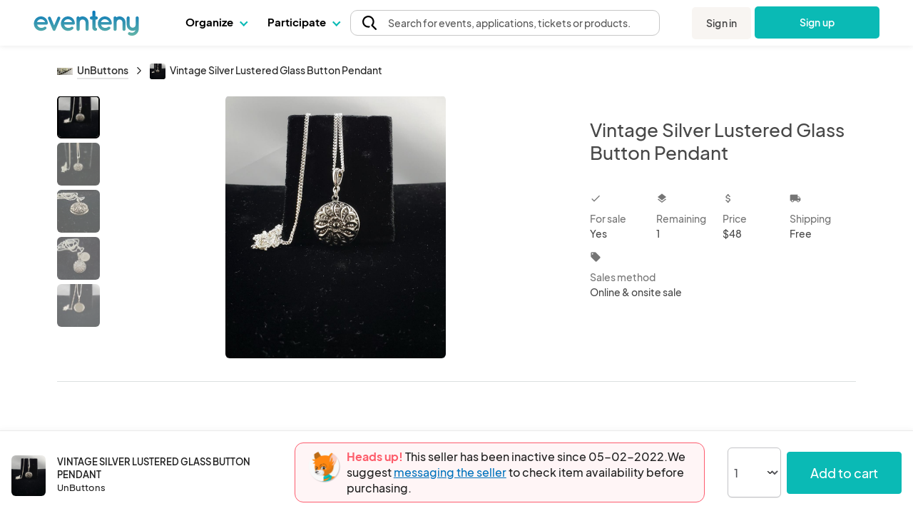

--- FILE ---
content_type: text/css
request_url: https://www.eventeny.com/css/framework7-icons.css
body_size: 285
content:
@font-face {
  font-family: 'Framework7 Icons';
  font-style: normal;
  font-weight: 400;
  src: url("/css/Framework7Icons-Regular.eot");
  src: url("/css/Framework7Icons-Regular.woff2") format("woff2"),
       url("/css/Framework7Icons-Regular.woff") format("woff"),
       url("/css/Framework7Icons-Regular.ttf") format("truetype");
}

.f7-icons, .framework7-icons {
  font-family: 'Framework7 Icons';
  font-weight: normal;
  font-style: normal;
  font-size: 25px;
  line-height: 1;
  letter-spacing: normal;
  text-transform: none;
  display: inline-block;
  white-space: nowrap;
  word-wrap: normal;
  direction: ltr;
  -webkit-font-smoothing: antialiased;
  text-rendering: optimizeLegibility;
  -moz-osx-font-smoothing: grayscale;
  -webkit-font-feature-settings: "liga";
  -moz-font-feature-settings: "liga=1";
  -moz-font-feature-settings: "liga";
  font-feature-settings: "liga";
  text-align: center;
}

--- FILE ---
content_type: text/css;charset=UTF-8
request_url: https://www.eventeny.com/public/font-proxy.php?set=monochrome
body_size: 4068
content:
!function(t){var n={};function e(r){if(n[r])return n[r].exports;var o=n[r]={i:r,l:!1,exports:{}};return t[r].call(o.exports,o,o.exports,e),o.l=!0,o.exports}e.m=t,e.c=n,e.d=function(t,n,r){e.o(t,n)||Object.defineProperty(t,n,{enumerable:!0,get:r})},e.r=function(t){"undefined"!=typeof Symbol&&Symbol.toStringTag&&Object.defineProperty(t,Symbol.toStringTag,{value:"Module"}),Object.defineProperty(t,"__esModule",{value:!0})},e.t=function(t,n){if(1&n&&(t=e(t)),8&n)return t;if(4&n&&"object"==typeof t&&t&&t.__esModule)return t;var r=Object.create(null);if(e.r(r),Object.defineProperty(r,"default",{enumerable:!0,value:t}),2&n&&"string"!=typeof t)for(var o in t)e.d(r,o,function(n){return t[n]}.bind(null,o));return r},e.n=function(t){var n=t&&t.__esModule?function(){return t.default}:function(){return t};return e.d(n,"a",n),n},e.o=function(t,n){return Object.prototype.hasOwnProperty.call(t,n)},e.p="script/monochrome/",e(e.s=0)}([function(t,n,e){e(1),t.exports=e(2)},function(t,n,e){var r=function(t){"use strict";var n,e=Object.prototype,r=e.hasOwnProperty,o="function"==typeof Symbol?Symbol:{},i=o.iterator||"@@iterator",a=o.asyncIterator||"@@asyncIterator",c=o.toStringTag||"@@toStringTag";function u(t,n,e,r){var o=n&&n.prototype instanceof p?n:p,i=Object.create(o.prototype),a=new k(r||[]);return i._invoke=function(t,n,e){var r=l;return function(o,i){if(r===h)throw new Error("Generator is already running");if(r===m){if("throw"===o)throw i;return S()}for(e.method=o,e.arg=i;;){var a=e.delegate;if(a){var c=O(a,e);if(c){if(c===d)continue;return c}}if("next"===e.method)e.sent=e._sent=e.arg;else if("throw"===e.method){if(r===l)throw r=m,e.arg;e.dispatchException(e.arg)}else"return"===e.method&&e.abrupt("return",e.arg);r=h;var u=s(t,n,e);if("normal"===u.type){if(r=e.done?m:f,u.arg===d)continue;return{value:u.arg,done:e.done}}"throw"===u.type&&(r=m,e.method="throw",e.arg=u.arg)}}}(t,e,a),i}function s(t,n,e){try{return{type:"normal",arg:t.call(n,e)}}catch(t){return{type:"throw",arg:t}}}t.wrap=u;var l="suspendedStart",f="suspendedYield",h="executing",m="completed",d={};function p(){}function y(){}function v(){}var g={};g[i]=function(){return this};var w=Object.getPrototypeOf,L=w&&w(w(T([])));L&&L!==e&&r.call(L,i)&&(g=L);var E=v.prototype=p.prototype=Object.create(g);function b(t){["next","throw","return"].forEach((function(n){t[n]=function(t){return this._invoke(n,t)}}))}function x(t){var n;this._invoke=function(e,o){function i(){return new Promise((function(n,i){!function n(e,o,i,a){var c=s(t[e],t,o);if("throw"!==c.type){var u=c.arg,l=u.value;return l&&"object"==typeof l&&r.call(l,"__await")?Promise.resolve(l.__await).then((function(t){n("next",t,i,a)}),(function(t){n("throw",t,i,a)})):Promise.resolve(l).then((function(t){u.value=t,i(u)}),(function(t){return n("throw",t,i,a)}))}a(c.arg)}(e,o,n,i)}))}return n=n?n.then(i,i):i()}}function O(t,e){var r=t.iterator[e.method];if(r===n){if(e.delegate=null,"throw"===e.method){if(t.iterator.return&&(e.method="return",e.arg=n,O(t,e),"throw"===e.method))return d;e.method="throw",e.arg=new TypeError("The iterator does not provide a 'throw' method")}return d}var o=s(r,t.iterator,e.arg);if("throw"===o.type)return e.method="throw",e.arg=o.arg,e.delegate=null,d;var i=o.arg;return i?i.done?(e[t.resultName]=i.value,e.next=t.nextLoc,"return"!==e.method&&(e.method="next",e.arg=n),e.delegate=null,d):i:(e.method="throw",e.arg=new TypeError("iterator result is not an object"),e.delegate=null,d)}function _(t){var n={tryLoc:t[0]};1 in t&&(n.catchLoc=t[1]),2 in t&&(n.finallyLoc=t[2],n.afterLoc=t[3]),this.tryEntries.push(n)}function N(t){var n=t.completion||{};n.type="normal",delete n.arg,t.completion=n}function k(t){this.tryEntries=[{tryLoc:"root"}],t.forEach(_,this),this.reset(!0)}function T(t){if(t){var e=t[i];if(e)return e.call(t);if("function"==typeof t.next)return t;if(!isNaN(t.length)){var o=-1,a=function e(){for(;++o<t.length;)if(r.call(t,o))return e.value=t[o],e.done=!1,e;return e.value=n,e.done=!0,e};return a.next=a}}return{next:S}}function S(){return{value:n,done:!0}}return y.prototype=E.constructor=v,v.constructor=y,v[c]=y.displayName="GeneratorFunction",t.isGeneratorFunction=function(t){var n="function"==typeof t&&t.constructor;return!!n&&(n===y||"GeneratorFunction"===(n.displayName||n.name))},t.mark=function(t){return Object.setPrototypeOf?Object.setPrototypeOf(t,v):(t.__proto__=v,c in t||(t[c]="GeneratorFunction")),t.prototype=Object.create(E),t},t.awrap=function(t){return{__await:t}},b(x.prototype),x.prototype[a]=function(){return this},t.AsyncIterator=x,t.async=function(n,e,r,o){var i=new x(u(n,e,r,o));return t.isGeneratorFunction(e)?i:i.next().then((function(t){return t.done?t.value:i.next()}))},b(E),E[c]="Generator",E[i]=function(){return this},E.toString=function(){return"[object Generator]"},t.keys=function(t){var n=[];for(var e in t)n.push(e);return n.reverse(),function e(){for(;n.length;){var r=n.pop();if(r in t)return e.value=r,e.done=!1,e}return e.done=!0,e}},t.values=T,k.prototype={constructor:k,reset:function(t){if(this.prev=0,this.next=0,this.sent=this._sent=n,this.done=!1,this.delegate=null,this.method="next",this.arg=n,this.tryEntries.forEach(N),!t)for(var e in this)"t"===e.charAt(0)&&r.call(this,e)&&!isNaN(+e.slice(1))&&(this[e]=n)},stop:function(){this.done=!0;var t=this.tryEntries[0].completion;if("throw"===t.type)throw t.arg;return this.rval},dispatchException:function(t){if(this.done)throw t;var e=this;function o(r,o){return c.type="throw",c.arg=t,e.next=r,o&&(e.method="next",e.arg=n),!!o}for(var i=this.tryEntries.length-1;i>=0;--i){var a=this.tryEntries[i],c=a.completion;if("root"===a.tryLoc)return o("end");if(a.tryLoc<=this.prev){var u=r.call(a,"catchLoc"),s=r.call(a,"finallyLoc");if(u&&s){if(this.prev<a.catchLoc)return o(a.catchLoc,!0);if(this.prev<a.finallyLoc)return o(a.finallyLoc)}else if(u){if(this.prev<a.catchLoc)return o(a.catchLoc,!0)}else{if(!s)throw new Error("try statement without catch or finally");if(this.prev<a.finallyLoc)return o(a.finallyLoc)}}}},abrupt:function(t,n){for(var e=this.tryEntries.length-1;e>=0;--e){var o=this.tryEntries[e];if(o.tryLoc<=this.prev&&r.call(o,"finallyLoc")&&this.prev<o.finallyLoc){var i=o;break}}i&&("break"===t||"continue"===t)&&i.tryLoc<=n&&n<=i.finallyLoc&&(i=null);var a=i?i.completion:{};return a.type=t,a.arg=n,i?(this.method="next",this.next=i.finallyLoc,d):this.complete(a)},complete:function(t,n){if("throw"===t.type)throw t.arg;return"break"===t.type||"continue"===t.type?this.next=t.arg:"return"===t.type?(this.rval=this.arg=t.arg,this.method="return",this.next="end"):"normal"===t.type&&n&&(this.next=n),d},finish:function(t){for(var n=this.tryEntries.length-1;n>=0;--n){var e=this.tryEntries[n];if(e.finallyLoc===t)return this.complete(e.completion,e.afterLoc),N(e),d}},catch:function(t){for(var n=this.tryEntries.length-1;n>=0;--n){var e=this.tryEntries[n];if(e.tryLoc===t){var r=e.completion;if("throw"===r.type){var o=r.arg;N(e)}return o}}throw new Error("illegal catch attempt")},delegateYield:function(t,e,r){return this.delegate={iterator:T(t),resultName:e,nextLoc:r},"next"===this.method&&(this.arg=n),d}},t}(t.exports);try{regeneratorRuntime=r}catch(t){Function("r","regeneratorRuntime = r")(r)}},function(t,n,e){var r="https://unicons.iconscout.com/".concat("release-pro","/").concat("v4.0.8","/svg/monochrome/");window.Unicons=window.Unicons||{},window.Unicons.DEBUG=window.Unicons.DEBUG||!1;var o=function(t){fetch("".concat(r).concat(t,".svg")).then((function(t){return t.text()})).then((function(n){return i(t,n)}))},i=function(t,n){for(var e=document.getElementsByClassName("".concat("uim-").concat(t));e.length>0;){var o=e[0],i=document.createElement("span");i.innerHTML=n,i.classList.add("uim-svg"),i.firstChild.setAttribute("width","1em"),i.style.cssText=o.style.cssText,o.classList.contains("uim-white")&&(i.style.mask="url(".concat(r).concat(t,".svg)"),i.style.webkitMask="url(".concat(r).concat(t,".svg)"),i.style.background="white"),o.replaceWith(i)}},a=function(){var t=document.getElementsByClassName("uim"),n=[];window.Unicons.DEBUG&&console.log("Replacing ".concat(t.length," icons"));for(var e=0;e<t.length;e++){t[e].classList.forEach((function(t){if(t.includes("uim-")){var e=t.toLocaleLowerCase().replace("uim-","");n.includes(e)||(o(e),n.push(e))}}))}},c=function(){e(3)(".uim").every((function(t){return function(t){t.classList.forEach((function(t){t.includes("uim-")&&o(t.toLocaleLowerCase().replace("uim-",""))}))}(t),t})),window.Unicons.WATCHER=!0,window.Unicons.DEBUG&&console.log("Monochrome watcher started")};window.onload=function(){a(),window.Unicons.WATCHER||c(),window.Unicons.DEBUG&&console.log("Monochrome initiated")},window.Unicons.refresh=a;var u=document.createElement("style");u.innerHTML=":root {\n  --uim-primary-opacity: 1;\n  --uim-secondary-opacity: 0.70;\n  --uim-tertiary-opacity: 0.50;\n  --uim-quaternary-opacity: 0.25;\n  --uim-quinary-opacity: 0;\n}\n.uim-svg {\n  display: inline-block;\n  height: 1em;\n  vertical-align: -0.125em;\n  font-size: inherit;\n  fill: var(--uim-color, currentColor);\n}\n.uim-svg svg {\n  display: inline-block;\n}\n.uim-primary {\n  opacity: var(--uim-primary-opacity);\n}\n.uim-secondary {\n  opacity: var(--uim-secondary-opacity);\n}\n.uim-tertiary {\n  opacity: var(--uim-tertiary-opacity);\n}\n.uim-quaternary {\n  opacity: var(--uim-quaternary-opacity);\n}\n.uim-quinary {\n  opacity: var(--uim-quinary-opacity);\n}",document.head.appendChild(u)},function(t,n,e){var r=function(){"use strict";var t=100,n=!1,e="animationName",r="",o="Webkit Moz O ms Khtml".split(" "),i="",a=document.createElement("div"),c={strictlyNew:!0,timeout:20,addImportant:!1};if(a.style.animationName&&(n=!0),!1===n)for(var u=0;u<o.length;u++)if(void 0!==a.style[o[u]+"AnimationName"]){i=o[u],e=i+"AnimationName",r="-"+i.toLowerCase()+"-",n=!0;break}function s(t){return c.strictlyNew&&!0===t.QinsQ}function l(n,o){var i,a="insQ_"+t++,u=c.addImportant?" !important":"",l=function(t){t.animationName!==a&&t[e]!==a||s(t.target)||o(t.target)};(i=document.createElement("style")).innerHTML="@"+r+"keyframes "+a+" {  from {  outline: 1px solid transparent  } to {  outline: 0px solid transparent }  }\n"+n+" { animation-duration: 0.001s"+u+"; animation-name: "+a+u+"; "+r+"animation-duration: 0.001s"+u+"; "+r+"animation-name: "+a+u+";  } ",document.head.appendChild(i);var f=setTimeout((function(){document.addEventListener("animationstart",l,!1),document.addEventListener("MSAnimationStart",l,!1),document.addEventListener("webkitAnimationStart",l,!1)}),c.timeout);return{destroy:function(){clearTimeout(f),i&&(document.head.removeChild(i),i=null),document.removeEventListener("animationstart",l),document.removeEventListener("MSAnimationStart",l),document.removeEventListener("webkitAnimationStart",l)}}}function f(t){t.QinsQ=!0}function h(t){if(t)for(f(t),t=t.firstChild;t;t=t.nextSibling)void 0!==t&&1===t.nodeType&&h(t)}function m(t,n){var e,r=[],o=function(){clearTimeout(e),e=setTimeout((function(){r.forEach(h),n(r),r=[]}),10)};return l(t,(function(t){if(!s(t)){f(t);var n=function t(n){return s(n.parentNode)||"BODY"===n.nodeName?n:t(n.parentNode)}(t);r.indexOf(n)<0&&r.push(n),o()}}))}var d=function(t){return!(!n||!t.match(/[^{}]/))&&(c.strictlyNew&&h(document.body),{every:function(n){return l(t,n)},summary:function(n){return m(t,n)}})};return d.config=function(t){for(var n in t)t.hasOwnProperty(n)&&(c[n]=t[n])},d}();void 0!==t.exports&&(t.exports=r)}]);
//# sourceMappingURL=bundle.js.map

--- FILE ---
content_type: text/css
request_url: https://www.eventeny.com/css/aws-place-auto-complete.css
body_size: 104
content:
 .autocomplete-suggestions {
        max-height: 300px;
        overflow-y: auto;
        position: absolute;
        z-index: 1000;
        background-color: #fff;
        border-radius: 6px;
}

.suggestion-item {
    padding: 8px;
    cursor: pointer;
}

.suggestion-item:hover {
    background-color: #DDF9F8;
}



--- FILE ---
content_type: image/svg+xml
request_url: https://www.eventeny.com/images/icons/chat_info_black.svg
body_size: 2007
content:
<svg width="21" height="20" viewBox="0 0 21 20" fill="none" xmlns="http://www.w3.org/2000/svg">
<path d="M10.0282 9C9.76297 9 9.50862 9.10536 9.32108 9.29289C9.13354 9.48043 9.02819 9.73478 9.02819 10V13C9.02819 13.2652 9.13354 13.5196 9.32108 13.7071C9.50862 13.8946 9.76297 14 10.0282 14C10.2934 14 10.5478 13.8946 10.7353 13.7071C10.9228 13.5196 11.0282 13.2652 11.0282 13V10C11.0282 9.73478 10.9228 9.48043 10.7353 9.29289C10.5478 9.10536 10.2934 9 10.0282 9ZM10.0282 6C9.83041 6 9.63706 6.05865 9.47262 6.16853C9.30817 6.27841 9.17999 6.43459 9.10431 6.61732C9.02862 6.80004 9.00882 7.00111 9.0474 7.19509C9.08599 7.38907 9.18123 7.56725 9.32108 7.70711C9.46093 7.84696 9.63912 7.9422 9.8331 7.98079C10.0271 8.01937 10.2281 7.99957 10.4109 7.92388C10.5936 7.84819 10.7498 7.72002 10.8597 7.55557C10.9695 7.39112 11.0282 7.19778 11.0282 7C11.0282 6.73478 10.9228 6.48043 10.7353 6.29289C10.5478 6.10536 10.2934 6 10.0282 6ZM10.0282 0C8.71497 0 7.41461 0.258658 6.20135 0.761205C4.9881 1.26375 3.8857 2.00035 2.95712 2.92893C1.08175 4.8043 0.0281864 7.34784 0.0281864 10C0.0194442 12.3091 0.818979 14.5485 2.28819 16.33L0.288186 18.33C0.149429 18.4706 0.0554325 18.6492 0.0180584 18.8432C-0.0193158 19.0372 0.0016069 19.2379 0.0781863 19.42C0.161244 19.5999 0.29589 19.7511 0.465033 19.8544C0.634176 19.9577 0.830187 20.0083 1.02819 20H10.0282C12.6804 20 15.2239 18.9464 17.0993 17.0711C18.9746 15.1957 20.0282 12.6522 20.0282 10C20.0282 7.34784 18.9746 4.8043 17.0993 2.92893C15.2239 1.05357 12.6804 0 10.0282 0ZM10.0282 18H3.43819L4.36819 17.07C4.46267 16.9774 4.53784 16.8669 4.58934 16.7451C4.64084 16.6232 4.66764 16.4923 4.66819 16.36C4.66443 16.0962 4.5566 15.8446 4.36819 15.66C3.05877 14.352 2.24336 12.6305 2.06088 10.7888C1.87839 8.94705 2.34013 7.09901 3.36741 5.55952C4.3947 4.02004 5.92398 2.88436 7.6947 2.34597C9.46543 1.80759 11.368 1.8998 13.0784 2.60691C14.7888 3.31402 16.201 4.59227 17.0746 6.22389C17.9482 7.85551 18.2291 9.73954 17.8693 11.555C17.5096 13.3705 16.5315 15.005 15.1017 16.1802C13.672 17.3554 11.8789 17.9985 10.0282 18Z" fill="#222222"/>
</svg>


--- FILE ---
content_type: image/svg+xml
request_url: https://www.eventeny.com/images/icons/ticket_black.svg
body_size: 1940
content:
<svg width="20" height="14" viewBox="0 0 20 14" fill="none" xmlns="http://www.w3.org/2000/svg">
<path d="M7 5C6.73478 5 6.48043 5.10536 6.29289 5.29289C6.10536 5.48043 6 5.73478 6 6V8C6 8.26522 6.10536 8.51957 6.29289 8.70711C6.48043 8.89464 6.73478 9 7 9C7.26522 9 7.51957 8.89464 7.70711 8.70711C7.89464 8.51957 8 8.26522 8 8V6C8 5.73478 7.89464 5.48043 7.70711 5.29289C7.51957 5.10536 7.26522 5 7 5ZM19 6C19.2652 6 19.5196 5.89464 19.7071 5.70711C19.8946 5.51957 20 5.26522 20 5V1C20 0.734784 19.8946 0.48043 19.7071 0.292893C19.5196 0.105357 19.2652 0 19 0H1C0.734784 0 0.48043 0.105357 0.292893 0.292893C0.105357 0.48043 0 0.734784 0 1V5C0 5.26522 0.105357 5.51957 0.292893 5.70711C0.48043 5.89464 0.734784 6 1 6C1.26522 6 1.51957 6.10536 1.70711 6.29289C1.89464 6.48043 2 6.73478 2 7C2 7.26522 1.89464 7.51957 1.70711 7.70711C1.51957 7.89464 1.26522 8 1 8C0.734784 8 0.48043 8.10536 0.292893 8.29289C0.105357 8.48043 0 8.73478 0 9V13C0 13.2652 0.105357 13.5196 0.292893 13.7071C0.48043 13.8946 0.734784 14 1 14H19C19.2652 14 19.5196 13.8946 19.7071 13.7071C19.8946 13.5196 20 13.2652 20 13V9C20 8.73478 19.8946 8.48043 19.7071 8.29289C19.5196 8.10536 19.2652 8 19 8C18.7348 8 18.4804 7.89464 18.2929 7.70711C18.1054 7.51957 18 7.26522 18 7C18 6.73478 18.1054 6.48043 18.2929 6.29289C18.4804 6.10536 18.7348 6 19 6ZM18 4.18C17.4208 4.3902 16.9205 4.77363 16.5668 5.27816C16.2132 5.7827 16.0235 6.38388 16.0235 7C16.0235 7.61612 16.2132 8.2173 16.5668 8.72184C16.9205 9.22637 17.4208 9.6098 18 9.82V12H8C8 11.7348 7.89464 11.4804 7.70711 11.2929C7.51957 11.1054 7.26522 11 7 11C6.73478 11 6.48043 11.1054 6.29289 11.2929C6.10536 11.4804 6 11.7348 6 12H2V9.82C2.57915 9.6098 3.07954 9.22637 3.43316 8.72184C3.78678 8.2173 3.97648 7.61612 3.97648 7C3.97648 6.38388 3.78678 5.7827 3.43316 5.27816C3.07954 4.77363 2.57915 4.3902 2 4.18V2H6C6 2.26522 6.10536 2.51957 6.29289 2.70711C6.48043 2.89464 6.73478 3 7 3C7.26522 3 7.51957 2.89464 7.70711 2.70711C7.89464 2.51957 8 2.26522 8 2H18V4.18Z" fill="#222222"/>
</svg>


--- FILE ---
content_type: application/javascript
request_url: https://www.eventeny.com/js/company/product-2020-03-27.js?v=1762205630
body_size: 2928
content:
/*----Variables----*/
var shippingRateQueryTimeout;

/*---- Page link ----*/
history.replaceState('', pageTitle, pageLink);

/*----Mixpanel page view tracker----*/
$(document).ready(function(){
	mixpanel.track("Pageview", {
		"URL": "/company/product/",
		"Source": "Marketplace Pageview",
		"Timestamp": timestamp,
		"Product ID": productID,
		"Page": "Marketplace",
		});

	if ($(`.summary-item[data-summary="Sales method"][data-summary-value="Onsite sale only"]`).length > 0) {
		$(`.summary-item[data-summary="Shipping"]`).addClass('hide');
		$('#shipping_info').addClass('hide');
	}
});

/*----Cover picture----*/
$('#cover-picture-list-container .cover-picture-gallery-btn').on('click', function(e){
	e.preventDefault();
	if($(this).hasClass('is-active'));
	else{
		if($(this).data('type') == 'picture'){
			$('#cover-picture-list-container .cover-picture-main-image-container').html('<img class="cover-picture-main-image max-height-full max-width-full static vertical-bottom rounded-big" style="object-fit: contain; object-position: center;" aria-hidden="true" src="' + $(this).data('image') + '" data-type="picture-container" data-name="' + $(this).data('image-name') + '" data-src="' + $(this).data('image') + '" />');
		}else if($(this).data('type') == 'video'){
			$('#cover-picture-list-container .cover-picture-main-image-container').html('<iframe class="block height-full width-full" src="https://www.youtube.com/embed/' + $(this).data('link_id') + '?autoplay=1&loop=1&mute=1&modestbranding=1&shuffle=1&rel=0&version=3" frameborder="0" allow="accelerometer; autoplay; encrypted-media; gyroscope; picture-in-picture" allowfullscreen></iframe>');
		}
		$(this).siblings().removeClass('is-active');
		$(this).addClass('is-active');
	}
});

/*----Attachment viewer----*/
$('[data-type="picture-container"]').on('click', function(e){
    e.preventDefault();
    var pS = $(this).data('src');
    var pN = $(this).data('name');
    $('.attachmentViewer .filename').html('<a href="' + pS + '" target="_blank" class="text-white link">' + pN + '</a>');
    $('.attachmentViewer .attachmentContent').attr('src', pS);
    $('body').addClass('noscroll');
    $('.attachmentViewer').removeClass('hide');
});
$('.attachmentViewer .close').on('click', function(e){
    e.preventDefault();
    $('body').removeClass('noscroll');
    $('.attachmentViewer').addClass('hide');
});

/*----Video chat----*/
$('[data-type="button"][data-button="video-chat"]').on('mouseover', function(){
	if($(this).data('chat_description').length > 0){
		$('#video-tooltip').removeClass('hide');
		$('#video-tooltip').css({
			'left': $('[data-type="button"][data-button="video-chat"]').offset().left + 'px', 
			'top': ($('[data-type="button"][data-button="video-chat"]').offset().top - $('#video-tooltip').height() - 40) + 'px', 
			'width': $('[data-type="button"][data-button="video-chat"]').width() + 'px'
		});
	}
}).on('mouseleave', function(){
	$('#video-tooltip').addClass('hide');
}).on('click', function(e){
	e.preventDefault();
	if($(this).data('chat_type') == 'zoom'){
		var html = '<div class="width-full overflow-hidden relative" style="min-height: 575px; padding-top: 56.25%;">' + 
						'<iframe allow="microphone; camera" class="height-full absolute all-0 width-full rounded-big" style="border: 0;" src="/ele/zoom/?meeting_number=' + $(this).data('chat_id') + '&password=' + $(this).data('chat_password') + '&biz_id=' + companyID + '&role=0" frameborder="0" allowfullscreen="allowfullscreen"></iframe>' + 
					'</div>' + 
					'<div class="col-12 text-center mt2">' +
						'<div class="strong">Having technical issues?</div>' + 
						'<a href="https://zoom.us/j/' + $(this).data('chat_id') + ($(this).data('chat_password').length ? '?pwd=' + $(this).data('chat_password') : '') + '" target="_blank" class="btn btn-small"><i class="material-icons mr-half">open_in_new</i>Click to open in external browser</a>' + 
					'</div>';
		$('#video-chat-modal [data-type="video-chat"][data-video_chat="content"]').html(html);
		$('#video-chat-modal').removeClass('hide');
	}
});
$('#video-chat-modal-close-btn').on('click', function(e){
	e.preventDefault();
	$('#video-chat-modal').addClass('hide');
	$('#video-chat-modal [data-type="video-chat"][data-video_chat="content"]').html('');
});

/*----Product variation----*/
$('[data-type="button"][data-button="variation-choice"]').on('click', function(e){
	e.preventDefault();
	$('#add-product-cart-form').submit();
	$('#update-product-cart-form #cart_variation_' + $(this).data('variation_id')).val($(this).data('answer_id'));
});
$('[data-type="picture-tooltip-hover-600"]').off('mouseenter').off('mouseleave');
$('[data-type="picture-tooltip-hover-600"]').on('mouseenter', function(e){
	e.preventDefault();
	var vendorSectionPictureLeft = $(this).offset().left, 
		vendorSectionPictureTop = $(this).offset().top, 
		html = '<img src="' + $(this).data('pic_600') + '" class="rounded-big" style="max-height: 268px; max-width: 268px; object-fit: contain; object-position: center;" />';
	$('#picture-tooltip #picture-tooltip-text').html(html);
	$('#picture-tooltip').removeClass('hide');
	$('#picture-tooltip').css({
		'height': '300px', 
		'width': '300px'
	});
	$('#picture-tooltip').css({
		'left': (vendorSectionPictureLeft - ($('#picture-tooltip').width() / 2)) + 'px', 
		'top': (vendorSectionPictureTop - $('#picture-tooltip').height() - 40) + 'px', 
	});
}).on('mouseleave', function(e){
	e.preventDefault();
	$('#picture-tooltip').addClass('hide');
});

/*----Shipping----*/
function validateZipCode(elementValue){
    var zipCodePattern = /^\d{5}$|^\d{5}-\d{4}$/;
    return zipCodePattern.test(elementValue);
}
$('#shipping_zip').on('keyup', function(){
    $('[data-type="shipping"][data-value="estimate"]').html('');
	if(shippingRateQueryTimeout !== 'undefined') clearTimeout(shippingRateQueryTimeout);
	var minZipLength = 4, 
		minZipLengthObj = {
		'US': 5,
		'AU': 4, 
		'CA': 6,
		'DE': 5, 
		'FR': 5, 
		'GB': 7,
		'NZ': 4
	};
	if($('#shipping_country').val() in minZipLengthObj) minZipLength = minZipLengthObj[$('#shipping_country').val()];
    if($(this).val().length >= minZipLength){
		shippingRateQueryTimeout = setTimeout(
		function(){
			$('#update-shipping-rate-form').submit();
		}, 500);
	}
});
$('#update-shipping-rate-form').on('submit', function(e){
    e.preventDefault();
    domDisableLoader($('[data-type="shipping"][data-value="estimate"]'), '', true, true, 'rgba(255,255,255,0)', '#0ABAB5', 20, 20);
    var params = new getFormData(this);
    params.append('post_type', 'get_shipping_rate');
    params.append('product_id', productID);
    var successFunc = function(data){
        domDisableLoader($('[data-type="shipping"][data-value="estimate"]'), data.received_estimate == false ? '<span class="text-red">Unable to receive estimate</span>' : 'Shipping: ' + data.estimate.currency + data.estimate.rate + ' (' + data.estimate.carrier + ((data.estimate.delivery_days != null && data.estimate.delivery_days != undefined) ? ': Estimated ' + data.estimate.delivery_days + ' day' + (data.estimate.delivery_days > 1 ? 's' : '') + ' delivery)' : ')'), false, false, 'rgba(255,255,255,0)', '#0ABAB5', 20, 20);
    };
    var errorFunc = function(data){
		console.log(data.err_msg);
        domDisableLoader($('[data-type="shipping"][data-value="estimate"]'), '<div class="error">' + data.err_msg + '</div>', false, false, 'rgba(255,255,255,0)', '#0ABAB5', 20, 20);
    };
    var errorServerFunc = function(jqXHR, textStatus, errorThrown){
        domDisableLoader($('[data-type="shipping"][data-value="estimate"]'), '<div class="error">' + textStatus + '</div>', false, false, 'rgba(255,255,255,0)', '#0ABAB5', 20, 20);
    };
    baseFuncsContentUpdate('company/product-2020-03-27.php', params, successFunc, errorFunc, errorServerFunc, false, 0);
});

/*----Add to cart----*/
$('#add-product-cart-form').on('submit', function(e){
	e.preventDefault();
	$('#update-product-cart-form .error').html('');
	$('body').addClass('noscroll');
	$('#update-product-cart-form #cart_quantity').val($('#add-product-cart-form #cart_quantity_selected').val());
	$('#update-cart-modal').removeClass('hide');
	$('#update-product-cart-form #cart_email').focus();
});
$('#update-cart-modal-close-btn').on('click', function(e){
	e.preventDefault();
	$('#update-cart-modal').addClass('hide');
	$('body').removeClass('noscroll');
});
$('#update-product-cart-form').on('submit', function(e){
    e.preventDefault();
	$('#update-product-cart-form .error').html('');
    var params = new getFormData(this);
    params.append('post_type', 'update_product_in_cart');
    params.append('product_id', productID);
    var successFunc = function(data){
		mixpanel.track("Action", { //mixpanel tracker for adding to cart
			"URL": "/company/product/",
			"Action": "Enter",
			"Source": "Cart product selector",
			"Product count": $('#update-product-cart-form #cart_quantity').val(),
			"Price": $('#update-product-cart-form #cart_quantity').val() * itemPrice,
			"Page": "Marketplace",
			});
        window.location.href = '/cart/';
    };
    var errorFunc = function(data){
		$(window).scrollTop(0);
		$('#update-product-cart-form .error').html(data.err_msg);
    };
    var errorServerFunc = function(jqXHR, textStatus, errorThrown){
		$(window).scrollTop(0);
		$('#update-product-cart-form .error').html(textStatus);
    };
    baseFuncsContentUpdate('company/product-2020-03-27.php', params, successFunc, errorFunc, errorServerFunc, true, 0);
});

/*----Report Button----*/
$('.report-link').on('click', function(e){
	e.preventDefault();
	if (!$('.report-element').hasClass('hide')){
		$('.report-element').addClass('hide');
	} else {
		$('.report-element').removeClass('hide');
	}
})	
$('#report-btn').on('click', function(e){
	e.preventDefault();
	$('#report-form').submit();
})
$('#report-form').on('submit', function(e){
	$('#report-notification').addClass('hide').text('').removeClass('text-red')
	e.preventDefault();
	var params = new getFormData(this);
	var reportText = $('#report-text').val();
	params.append('post_type', 'report_item_restricted');
	params.append('product_id', productID);
	params.append('report_text', reportText);
	var successFunc = function(data){
		$('#report-notification').text(data.message).removeClass('hide');
		$('#report-text').prop('disabled', true);
	}
	var errorFunc = function(data){
		$('#report-notification').text(data.error[0]).removeClass('hide').addClass('text-red');
	}
	var errorServerFunc = function(jqXHR, textStatus, errorThrown) {
		$('#report-notification').text(data.error[0]).removeClass('hide');
	}
	baseFuncsContentUpdate('company/product-2020-03-27.php', params, successFunc, errorFunc, errorServerFunc, false, 0);
});


--- FILE ---
content_type: application/javascript
request_url: https://www.eventeny.com/js/base-ele-2023-12-12.js?v=1762205630
body_size: 2436
content:
// Search HTML elements
function baseSearchHTMLOutput(type, options, source = ''){
    let h = '',
        location = {}, 
        month = {}, 
        price = {};
    if ($.inArray(type, ['event', 'ticket', 'application']) > -1) {
        if (baseValidateArray(options.location, 'length')) location = options.location;
        if (baseValidateArray(options.month, 'length')) month = options.month;
    }
    if (type == 'ticket') {
        if (baseValidateArray(options.price, 'length')) price = options.price;
    }
    const idSuffix = source ? `-${source}` : '';


    switch(type) {
        // Event
        case 'event':
            h += `
              <form action="/events/" method="get" role="search" enctype="multipart/form-data" data-source="${idSuffix}" class="col-12">
                <!-- hidden lat/lng -->
                <input type="hidden" name="city"    id="event-city${idSuffix}"  class="event-location${idSuffix}-city"  value="">
                <input type="hidden" name="state"   id="event-state${idSuffix}"  class="event-location${idSuffix}-state" value="">
                <input type="hidden" name="country" id="event-country${idSuffix}" class="event-location${idSuffix}-country" value="">
                <input type="hidden" id="event-lat${idSuffix}" name="lat" class="event-location${idSuffix}-lat" value="">
                <input type="hidden" id="event-lng${idSuffix}" name="lng" class="event-location${idSuffix}-lng" value="">
                <div class="rounded-huge white flex flex-wrap width-full relative px2 xs-py2 sm-py2"
                     style="border: 1px solid #C7C7C7; background: #FFF; border-radius:10px;">
                  <div class="col-11 xs-col-12 flex flex-wrap">
        
                    <!-- WHERE -->
                    <div class="col-4 xs-col-12 sm-col-6 flex">
                      <div class="relative col-12" style="margin: -1px;">
                        <label class="rounded-huge block p2 relative z2" style="border: 2px solid transparent;"
                               for="event-location${idSuffix}">
                          <div class="size-18 line-height-3 stronger pb-half pl0"
                               style="letter-spacing: .04rem; font-weight: 700;">Where</div>
                          <div class="flex">
                            <input autocomplete="off" id="event-location${idSuffix}"
                                   name="l"
                                   data-country_filter = "United States, Canada" 
                                   class="place-autocomplete pac-container1 col-12 block m0 p0 width-full size-18 line-height-3 normal text-dark"
                                   style="padding:0; font-size: 18px;border: 0; outline: none; color: #787878;"
                                   placeholder="Search for local events"
                                   value="">
                            <div id="event-location${idSuffix}-suggestions" data-update_input_on_click="true" class="autocomplete-suggestions hide" style="border: 2px solid #AAA;position: absolute;left: 0;right: 0;top: 75px;z-index: 1000;"></div>
                          </div>
                        </label>
                      </div>
                    </div>
        
                    <!-- WHAT -->
                    <div class="col-5 xs-col-12 sm-col-12 flex">
                      <div class="align-self-center xs-hide sm-hide"
                           style="border-right: 1px solid #000; flex: 0 0 0px; height: 45px;"></div>
                      <div class="relative col-12 z1" style="margin: -1px;">
                        <label class="rounded-huge block p2 relative z2" style="border: 2px solid transparent;"
                               for="event-query${idSuffix}">
                          <div class="size-18 line-height-3 stronger pb-half"
                               style="letter-spacing: .04rem; font-weight: 700;">What</div>
                          <input type="search"
                                 id="event-query${idSuffix}"
                                 name="q"
                                 class="block m0 p0 width-full size-18 line-height-3 normal text-dark truncate"
                                 style="border: 0; outline: none; color: #787878;"
                                 aria-expanded="false"
                                 autocomplete="off"
                                 autocorrect="off"
                                 spellcheck="false"
                                 placeholder="Search by event name or type">
                        </label>
                      </div>
                    </div>
        
                    <!-- WHEN -->
                    <div class="col-3 xs-col-12 sm-col-6 flex">
                      <div class="align-self-center xs-hide"
                           style="border-right: 1px solid #000; flex: 0 0 0px; height: 45px;"></div>
                      <div class="relative col-12 z1" style="margin: -1px;">
                        <label class="rounded-huge block p2 relative z2" style="border: 2px solid transparent;"
                               for="event-month${idSuffix}">
                          <div class="size-18 line-height-3 stronger pb-half pl0"
                               style="letter-spacing: .04rem; font-weight: 700;">When</div>
                          <select id="event-month${idSuffix}"
                                  name="m"
                                  class="block m0 p0 width-full size-18 line-height-3 normal text-dark pointer"
                                  style="border: 0; outline: none; color: #787878;">
                            <option value="">Search by month</option>
                            ${Object.entries(month).map(([i, v]) => `<option value="${i}">${v}</option>`).join('')}
                          </select>
                        </label>
                      </div>
                    </div>
        
                  </div>
        
                  <!-- SUBMIT -->
                  <div class="col-1 xs-col-12 sm-col-12 flex items-center justify-end xs-justify-center sm-justify-center p1">
                    <button type="submit"
                            class="btn-primary-23 pointer inline-block m0 relative text-center width-auto p1 user-select-none"
                            style="border: none; background-color: #FFF; border-radius: 10px; height: 100%;"
                            onClick="showLoader();">
                      <div class="flex items-center py-half px1 xs-px4 sm-px4">
                        <img src="/images/homepage/search-icon-black.svg"
                             width="25" height="25" alt="Search button" />
                        <span class="md-hide lg-hide size-20 line-height-2 ml2 strong">Search</span>
                      </div>
                    </button>
                  </div>
                </div>
              </form>
            `;
            break;
        
        // Product
        case 'product':
            h += '<form action="/company/product/" method="get" role="search" enctype="multipart/form-data" class="col-12">' + 
                    '<div class="rounded-huge white flex flex-wrap width-full relative px2 xs-py2 sm-py2" style="border: 1px solid #C7C7C7; background: #FFF; border-radius:10px;">' + 
                        '<div class="col-11 xs-col-12 flex flex-wrap">' + 
                            '<div class="col-12 xs-col-12 sm-col-12">' + 
                                '<div class="relative" style="margin: -1px;">' + 
                                    '<label class="rounded-huge block p2 relative z2" style="border: 2px solid transparent;" for="product-query">' + 
                                        '<div class="size-18 line-height-3 stronger pb-half" style="letter-spacing: .04rem;">Search</div>' + 
                                        '<input type="search" id="product-query" name="q" class="block m0 p0 width-full size-18 line-height-3 normal text-dark truncate" style="border: 0; outline: none;" aria-expanded="false" autocomplete="off" autocorrect="off" spellcheck="false" placeholder="Search by product name, keyword, or category">' + 
                                    '</label>' + 
                                '</div>' + 
                            '</div>' + 
                        '</div>' + 
                        '<div class="col-1 xs-col-12 sm-col-12 flex items-center justify-end xs-justify-center sm-justify-center p1">' +
                            '<button type="submit" class="btn-primary-23 pointer inline-block m0 relative text-center width-auto p1 user-select-none" style="border: none; background-color: #FFF; border-radius: 10px; height: 100%;" onClick="showLoader();">' +
                                '<div class="flex items-center py-half px1 xs-px4 sm-px4">' +
                                    '<img src="/images/homepage/search-icon-black.svg" width="25px;" height="25px;" alt="Search button" />' +
                                    '<span class="md-hide lg-hide size-20 line-height-2 ml2 strong">Search</span>' + 
                                '</div>' +
                            '</button>' +
                        '</div>' +
                    '</div>' + 
                '</form>';
            break;
        
        // Ticket
        case 'ticket':
            h += '<form action="/events/applications/" method="get" role="search" enctype="multipart/form-data" class="col-12">' + 
                    '<input type="hidden" name="appType" value="ticket">' + 
                        '<div class="rounded-huge white flex flex-wrap width-full relative px2 xs-py2 sm-py2" style="border: 1px solid #C7C7C7; background: #FFF; border-radius:10px;">' + 
                            '<div class="col-11 xs-col-12 flex flex-wrap">' + 
                                '<div class="col-3 xs-col-12 sm-col-6 flex">' + 
                                    '<div class="relative" style="margin: -1px;">' + 
                                        '<label class="rounded-huge block p2 relative z2" style="border: 2px solid transparent;" for="application-location">' + 
                                            '<div class="size-18 line-height-3 stronger pb-half pl-half" style="letter-spacing: .04rem; font-weight: 700;">Where</div>' + 
                                            '<select id="application-location" name="l" class="block m0 p0 width-full size-18 line-height-3 normal text-dark pointer" style="border: 0; outline: none;  color: #787878;">' + 
                                                '<option value="">Search by location</option>';
                                            $.each(location, function(i,v){
                                                h += '<option value="' + i + '">' + v + '</option>';
                                            });
                                    h +=	'</select>' + 
                                        '</label>' + 
                                    '</div>' + 
                                '</div>' + 
                                '<div class="col-4 xs-col-12 sm-col-12 flex">' + 
                                    '<div class="align-self-center xs-hide sm-hide" style="border-right: 1px solid #000; -webkit-flex: 0 0 0px; -ms-flex: 0 0 0px; flex: 0 0 0px; height: 45px;"></div>' + 
                                    '<div class="relative col-12" style="margin: -1px;">' + 
                                        '<label class="rounded-huge block p2 relative z2" style="border: 2px solid transparent;" for="application-query">' + 
                                            '<div class="size-18 line-height-3 stronger pb-half" style="letter-spacing: .04rem;  font-weight: 700;">What</div>' + 
                                            '<input type="search" id="application-query" name="q" class="block m0 p0 width-full size-18 line-height-3 normal text-dark truncate" style="border: 0; outline: none;  color: #787878;" aria-expanded="false" autocomplete="off" autocorrect="off" spellcheck="false" placeholder="Search by event name or type">' + 
                                        '</label>' + 
                                    '</div>' + 
                                '</div>' + 
                                '<div class="col-3 xs-col-12 sm-col-6 flex">' + 
                                    '<div class="align-self-center xs-hide" style="border-right: 1px solid #000; -webkit-flex: 0 0 0px; -ms-flex: 0 0 0px; flex: 0 0 0px; height: 45px;"></div>' + 
                                    '<div class="relative col-12" style="margin: -1px;">' + 
                                        '<label class="rounded-huge block p2 relative z2" style="border: 2px solid transparent;" for="application-month">' + 
                                            '<div class="size-18 line-height-3 stronger pb-half pl-half" style="letter-spacing: .04rem;  font-weight: 700;">When</div>' + 
                                            '<select id="application-month" name="m" class="block m0 p0 width-full size-18 line-height-3 normal text-dark pointer" style="border: 0; outline: none; color: #787878;">' + 
                                                '<option value="">Search by month</option>';
                                            $.each(month, function(i,v){
                                                h += '<option value="' + i + '">' + v + '</option>';
                                            });
                                        h += '</select>' + 
                                        '</label>' + 
                                    '</div>' + 
                                '</div>' + 
                                '<div class="col-2 xs-col-12 sm-col-6 flex">' + 
                                    '<div class="align-self-center xs-hide" style="border-right: 1px solid #000; -webkit-flex: 0 0 0px; -ms-flex: 0 0 0px; flex: 0 0 0px; height: 45px;"></div>' + 
                                    '<div class="relative col-12" style="margin: -1px;">' + 
                                        '<label class="rounded-huge block p2 pointer relative z2" style="border: 2px solid transparent;" for="application-month">' + 
                                            '<div class="size-18 line-height-3 stronger pb-half pl-half" style="letter-spacing: .04rem;  font-weight: 700;">Price</div>' + 
                                            '<select id="application-price" name="p" class="block m0 p0 width-full size-18 line-height-3 normal text-dark" style="border: 0; outline: none;  color: #787878;">' + 
                                                '<option value="">Any price</option>';
                                            $.each(price, function(i,v){
                                                h += '<option value="' + i + '">' + v + '</option>';
                                            });
                                        h += '</select>' + 
                                        '</label>' + 
                                    '</div>' + 
                                '</div>' + 
                            '</div>' + 
                            '<div class="col-1 xs-col-12 sm-col-12 flex items-center justify-end xs-justify-center sm-justify-center p1">' +
                                '<button type="submit" class="btn-primary-23 pointer inline-block m0 relative text-center width-auto p1 user-select-none" style="border: none; background-color: #FFF; border-radius: 10px; height: 100%;" onClick="showLoader();">' +
                                    '<div class="flex items-center py-half px1 xs-px4 sm-px4">' +
                                        '<img src="/images/homepage/search-icon-black.svg" width="25px;" height="25px;" alt="Search button" />' +
                                        '<span class="md-hide lg-hide size-20 line-height-2 ml2 strong">Search</span>' + 
                                    '</div>' +
                                '</button>' +
                            '</div>' +
                        '</div>' + 
                    '</form>';
            break;
        
        // Application
        case 'application':
            h += '<form action="/events/applications/" method="get" role="search" enctype="multipart/form-data" class="col-12">' + 
                    '<div class="rounded-huge white flex flex-wrap width-full relative px2 xs-py2 sm-py2" style="border: 1px solid #C7C7C7; background: #FFF; border-radius:10px;">' + 
                        '<div class="col-11 xs-col-12 flex flex-wrap">' + 
                            '<div class="col-4 xs-col-12 sm-col-6 flex">' + 
                                '<div class="relative" style="margin: -1px;">' + 
                                    '<label class="rounded-huge block p2 relative z2" style="border: 2px solid transparent;" for="application-location">' + 
                                        '<div class="size-18 line-height-3 stronger pb-half pl-half" style="letter-spacing: .04rem;  font-weight: 700;">Where</div>' + 
                                        '<select id="application-location" name="l" class="block m0 p0 width-full size-18 line-height-3 normal text-dark pointer" style="border: 0; outline: none;  color: #787878;">' + 
                                            '<option value="">Search by location</option>';
                                        $.each(location, function(i,v){
                                            h += '<option value="' + i + '">' + v + '</option>';
                                        });
                                    h += '</select>' + 
                                    '</label>' + 
                                '</div>' + 
                            '</div>' + 
                            '<div class="col-5 xs-col-12 sm-col-12 flex">' + 
                                '<div class="align-self-center xs-hide sm-hide" style="border-right: 1px solid #000; -webkit-flex: 0 0 0px; -ms-flex: 0 0 0px; flex: 0 0 0px; height: 45px;"></div>' + 
                                '<div class="relative col-12" style="margin: -1px;">' + 
                                    '<label class="rounded-huge block p2 relative z2" style="border: 2px solid transparent;" for="application-query">' + 
                                        '<div class="size-18 line-height-3 stronger pb-half" style="letter-spacing: .04rem;  font-weight: 700;">What</div>' + 
                                        '<input type="search" id="application-query" name="q" class="block m0 p0 width-full size-18 line-height-3 normal text-dark truncate" style="border: 0; outline: none;  color: #787878;" aria-expanded="false" autocomplete="off" autocorrect="off" spellcheck="false" placeholder="Search by event name or type">' + 
                                    '</label>' + 
                                '</div>' + 
                            '</div>' + 
                            '<div class="col-3 xs-col-12 sm-col-6 flex">' + 
                                '<div class="align-self-center xs-hide" style="border-right: 1px solid #000; -webkit-flex: 0 0 0px; -ms-flex: 0 0 0px; flex: 0 0 0px; height: 45px;"></div>' + 
                                '<div class="relative col-12" style="margin: -1px;">' + 
                                    '<label class="rounded-huge block p2 relative z2" style="border: 2px solid transparent;" for="application-month">' + 
                                        '<div class="size-18 line-height-3 stronger pb-half pl-half" style="letter-spacing: .04rem;  font-weight: 700;">When</div>' + 
                                        '<select id="application-month" name="m" class="block m0 p0 width-full size-18 line-height-3 normal text-dark pointer" style="border: 0; outline: none;  color: #787878;">' + 
                                            '<option value="">Search by month</option>';
                                        $.each(month, function(i,v){
                                            h += '<option value="' + i + '">' + v + '</option>';
                                        });
                                    h += '</select>' + 
                                    '</label>' + 
                                '</div>' + 
                            '</div>' + 
                        '</div>' + 
                        '<div class="col-1 xs-col-12 sm-col-12 flex items-center justify-end xs-justify-center sm-justify-center p1">' +
                            '<button type="submit" class="btn-primary-23 pointer inline-block m0 relative text-center width-auto p1 user-select-none" style="border: none; background-color: #FFF; border-radius: 10px; height: 100%;" onClick="showLoader();">' +
                                '<div class="flex items-center py-half px1 xs-px4 sm-px4">' +
                                    '<img src="/images/homepage/search-icon-black.svg" width="25px;" height="25px;" alt="Search button" />' +
                                    '<span class="md-hide lg-hide size-20 line-height-2 ml2 strong">Search</span>' + 
                                '</div>' +
                            '</button>' +
                        '</div>' +
                    '</div>' +
                '</form>';
            break;
    }
    return h;    
}

--- FILE ---
content_type: image/svg+xml
request_url: https://www.eventeny.com/images/icons/search_alt_black.svg
body_size: 2338
content:
<svg width="24" height="24" viewBox="0 0 24 24" fill="none" xmlns="http://www.w3.org/2000/svg">
<path d="M21.07 16.8299L19 14.7099C18.5547 14.2867 17.9931 14.0063 17.3872 13.9047C16.7813 13.8031 16.1589 13.885 15.6 14.1399L14.7 13.2399C15.7605 11.8229 16.2449 10.0566 16.0555 8.29678C15.8662 6.53694 15.0172 4.91417 13.6794 3.75514C12.3417 2.59612 10.6145 1.9869 8.84565 2.05013C7.07678 2.11335 5.39754 2.84433 4.14596 4.09591C2.89438 5.34749 2.1634 7.02674 2.10017 8.79561C2.03695 10.5645 2.64617 12.2916 3.80519 13.6294C4.96421 14.9671 6.58699 15.8161 8.34683 16.0055C10.1067 16.1948 11.8729 15.7105 13.29 14.6499L14.18 15.5399C13.8951 16.0996 13.793 16.7345 13.8881 17.3553C13.9831 17.976 14.2706 18.5513 14.71 18.9999L16.83 21.1199C17.3925 21.6817 18.155 21.9973 18.95 21.9973C19.745 21.9973 20.5075 21.6817 21.07 21.1199C21.3557 20.8405 21.5828 20.5069 21.7378 20.1385C21.8928 19.7702 21.9726 19.3746 21.9726 18.9749C21.9726 18.5753 21.8928 18.1797 21.7378 17.8114C21.5828 17.443 21.3557 17.1093 21.07 16.8299ZM12.59 12.5899C11.8902 13.2879 10.9993 13.7629 10.0297 13.9548C9.06017 14.1467 8.05549 14.0469 7.14259 13.6681C6.2297 13.2893 5.44955 12.6485 4.9007 11.8265C4.35185 11.0045 4.05893 10.0383 4.05893 9.04994C4.05893 8.06157 4.35185 7.09538 4.9007 6.2734C5.44955 5.45143 6.2297 4.81056 7.14259 4.43175C8.05549 4.05294 9.06017 3.95319 10.0297 4.14509C10.9993 4.33699 11.8902 4.81194 12.59 5.50994C13.0556 5.9744 13.4251 6.52615 13.6771 7.13361C13.9292 7.74106 14.0589 8.39227 14.0589 9.04994C14.0589 9.70761 13.9292 10.3588 13.6771 10.9663C13.4251 11.5737 13.0556 12.1255 12.59 12.5899ZM19.66 19.6599C19.567 19.7537 19.4564 19.8281 19.3346 19.8788C19.2127 19.9296 19.082 19.9557 18.95 19.9557C18.818 19.9557 18.6873 19.9296 18.5654 19.8788C18.4436 19.8281 18.333 19.7537 18.24 19.6599L16.12 17.5399C16.0263 17.447 15.9519 17.3364 15.9011 17.2145C15.8503 17.0927 15.8242 16.962 15.8242 16.8299C15.8242 16.6979 15.8503 16.5672 15.9011 16.4454C15.9519 16.3235 16.0263 16.2129 16.12 16.1199C16.213 16.0262 16.3236 15.9518 16.4454 15.9011C16.5673 15.8503 16.698 15.8241 16.83 15.8241C16.962 15.8241 17.0927 15.8503 17.2146 15.9011C17.3364 15.9518 17.447 16.0262 17.54 16.1199L19.66 18.2399C19.7537 18.3329 19.8281 18.4435 19.8789 18.5654C19.9296 18.6872 19.9558 18.8179 19.9558 18.9499C19.9558 19.082 19.9296 19.2127 19.8789 19.3345C19.8281 19.4564 19.7537 19.567 19.66 19.6599Z" fill="black"/>
</svg>


--- FILE ---
content_type: image/svg+xml
request_url: https://www.eventeny.com/images/icons/basket_black.svg
body_size: 2534
content:
<svg width="24" height="24" viewBox="0 0 24 24" fill="none" xmlns="http://www.w3.org/2000/svg">
<g id="basket / 24 / Outline">
<path id="Vector" d="M14 18C14.2652 18 14.5195 17.8946 14.7071 17.7071C14.8946 17.5196 15 17.2652 15 17V15C15 14.7348 14.8946 14.4804 14.7071 14.2929C14.5195 14.1054 14.2652 14 14 14C13.7348 14 13.4804 14.1054 13.2929 14.2929C13.1053 14.4804 13 14.7348 13 15V17C13 17.2652 13.1053 17.5196 13.2929 17.7071C13.4804 17.8946 13.7348 18 14 18ZM9.99998 18C10.2652 18 10.5195 17.8946 10.7071 17.7071C10.8946 17.5196 11 17.2652 11 17V15C11 14.7348 10.8946 14.4804 10.7071 14.2929C10.5195 14.1054 10.2652 14 9.99998 14C9.73476 14 9.48041 14.1054 9.29287 14.2929C9.10533 14.4804 8.99998 14.7348 8.99998 15V17C8.99998 17.2652 9.10533 17.5196 9.29287 17.7071C9.48041 17.8946 9.73476 18 9.99998 18ZM19 6H17.62L15.89 2.55C15.8371 2.42305 15.7586 2.30837 15.6594 2.21312C15.5603 2.11788 15.4425 2.04411 15.3135 1.99644C15.1845 1.94876 15.0471 1.9282 14.9098 1.93604C14.7725 1.94388 14.6383 1.97996 14.5156 2.04201C14.3929 2.10405 14.2843 2.19075 14.1966 2.29666C14.1089 2.40258 14.044 2.52545 14.0059 2.65759C13.9678 2.78973 13.9574 2.9283 13.9753 3.06464C13.9932 3.20099 14.0391 3.33217 14.11 3.45L15.38 6H8.61998L9.88998 3.45C9.98704 3.2169 9.99234 2.95572 9.9048 2.71888C9.81726 2.48205 9.64337 2.28709 9.41804 2.17316C9.19271 2.05923 8.93262 2.03476 8.68999 2.10466C8.44736 2.17455 8.24016 2.33365 8.10998 2.55L6.37998 6H4.99998C4.29316 6.01075 3.61285 6.27074 3.07903 6.73413C2.5452 7.19752 2.19215 7.83452 2.08215 8.5328C1.97214 9.23109 2.11225 9.94578 2.47776 10.5508C2.84327 11.1559 3.4107 11.6125 4.07998 11.84L4.81998 19.3C4.8946 20.0426 5.24332 20.7307 5.79805 21.2299C6.35278 21.7292 7.07368 22.0037 7.81998 22H16.2C16.9463 22.0037 17.6672 21.7292 18.2219 21.2299C18.7766 20.7307 19.1254 20.0426 19.2 19.3L19.94 11.84C20.6107 11.6118 21.179 11.1536 21.5443 10.5465C21.9095 9.93939 22.0481 9.22263 21.9355 8.52314C21.823 7.82365 21.4664 7.18658 20.9291 6.72477C20.3918 6.26296 19.7084 6.00621 19 6ZM17.19 19.1C17.1651 19.3475 17.0489 19.5769 16.864 19.7433C16.679 19.9097 16.4387 20.0012 16.19 20H7.80998C7.56121 20.0012 7.32091 19.9097 7.136 19.7433C6.95109 19.5769 6.83485 19.3475 6.80998 19.1L6.09998 12H17.9L17.19 19.1ZM19 10H4.99998C4.73476 10 4.48041 9.89464 4.29287 9.7071C4.10533 9.51957 3.99998 9.26521 3.99998 9C3.99998 8.73478 4.10533 8.48043 4.29287 8.29289C4.48041 8.10535 4.73476 8 4.99998 8H19C19.2652 8 19.5195 8.10535 19.7071 8.29289C19.8946 8.48043 20 8.73478 20 9C20 9.26521 19.8946 9.51957 19.7071 9.7071C19.5195 9.89464 19.2652 10 19 10Z" fill="#222222"/>
</g>
</svg>


--- FILE ---
content_type: image/svg+xml
request_url: https://www.eventeny.com/images/icons/chevron_down_black_small.svg
body_size: 889
content:
<svg width="17" height="16" viewBox="0 0 17 16" fill="none" xmlns="http://www.w3.org/2000/svg">
<path d="M11.4333 6.11378C11.3084 5.98962 11.1394 5.91992 10.9633 5.91992C10.7872 5.91992 10.6182 5.98962 10.4933 6.11378L8.09998 8.47378L5.73998 6.11378C5.61507 5.98962 5.44611 5.91992 5.26998 5.91992C5.09386 5.91992 4.92489 5.98962 4.79998 6.11378C4.7375 6.17576 4.6879 6.24949 4.65405 6.33073C4.62021 6.41197 4.60278 6.49911 4.60278 6.58712C4.60278 6.67512 4.62021 6.76226 4.65405 6.8435C4.6879 6.92474 4.7375 6.99847 4.79998 7.06045L7.62665 9.88712C7.68862 9.9496 7.76236 9.9992 7.8436 10.033C7.92484 10.0669 8.01197 10.0843 8.09998 10.0843C8.18799 10.0843 8.27513 10.0669 8.35637 10.033C8.43761 9.9992 8.51134 9.9496 8.57332 9.88712L11.4333 7.06045C11.4958 6.99847 11.5454 6.92474 11.5792 6.8435C11.6131 6.76226 11.6305 6.67512 11.6305 6.58712C11.6305 6.49911 11.6131 6.41197 11.5792 6.33073C11.5454 6.24949 11.4958 6.17576 11.4333 6.11378Z" fill="#222222"/>
</svg>


--- FILE ---
content_type: image/svg+xml
request_url: https://www.eventeny.com/images/icons/web_black.svg
body_size: 2001
content:
<svg width="24" height="24" viewBox="0 0 24 24" fill="none" xmlns="http://www.w3.org/2000/svg">
<path d="M10 5C9.80222 5 9.60888 5.05865 9.44443 5.16853C9.27998 5.27841 9.15181 5.43459 9.07612 5.61732C9.00043 5.80004 8.98063 6.00111 9.01921 6.19509C9.0578 6.38907 9.15304 6.56725 9.29289 6.70711C9.43275 6.84696 9.61093 6.9422 9.80491 6.98079C9.99889 7.01937 10.2 6.99957 10.3827 6.92388C10.5654 6.84819 10.7216 6.72002 10.8315 6.55557C10.9414 6.39112 11 6.19778 11 6C11 5.73478 10.8946 5.48043 10.7071 5.29289C10.5196 5.10536 10.2652 5 10 5ZM6 5C5.80222 5 5.60888 5.05865 5.44443 5.16853C5.27998 5.27841 5.15181 5.43459 5.07612 5.61732C5.00043 5.80004 4.98063 6.00111 5.01921 6.19509C5.0578 6.38907 5.15304 6.56725 5.29289 6.70711C5.43275 6.84696 5.61093 6.9422 5.80491 6.98079C5.99889 7.01937 6.19996 6.99957 6.38268 6.92388C6.56541 6.84819 6.72159 6.72002 6.83147 6.55557C6.94135 6.39112 7 6.19778 7 6C7 5.73478 6.89464 5.48043 6.70711 5.29289C6.51957 5.10536 6.26522 5 6 5ZM14 5C13.8022 5 13.6089 5.05865 13.4444 5.16853C13.28 5.27841 13.1518 5.43459 13.0761 5.61732C13.0004 5.80004 12.9806 6.00111 13.0192 6.19509C13.0578 6.38907 13.153 6.56725 13.2929 6.70711C13.4327 6.84696 13.6109 6.9422 13.8049 6.98079C13.9989 7.01937 14.2 6.99957 14.3827 6.92388C14.5654 6.84819 14.7216 6.72002 14.8315 6.55557C14.9414 6.39112 15 6.19778 15 6C15 5.73478 14.8946 5.48043 14.7071 5.29289C14.5196 5.10536 14.2652 5 14 5ZM20 1H4C3.20435 1 2.44129 1.31607 1.87868 1.87868C1.31607 2.44129 1 3.20435 1 4V20C1 20.7956 1.31607 21.5587 1.87868 22.1213C2.44129 22.6839 3.20435 23 4 23H20C20.7956 23 21.5587 22.6839 22.1213 22.1213C22.6839 21.5587 23 20.7956 23 20V4C23 3.20435 22.6839 2.44129 22.1213 1.87868C21.5587 1.31607 20.7956 1 20 1ZM21 20C21 20.2652 20.8946 20.5196 20.7071 20.7071C20.5196 20.8946 20.2652 21 20 21H4C3.73478 21 3.48043 20.8946 3.29289 20.7071C3.10536 20.5196 3 20.2652 3 20V11H21V20ZM21 9H3V4C3 3.73478 3.10536 3.48043 3.29289 3.29289C3.48043 3.10536 3.73478 3 4 3H20C20.2652 3 20.5196 3.10536 20.7071 3.29289C20.8946 3.48043 21 3.73478 21 4V9Z" fill="#222222"/>
</svg>
